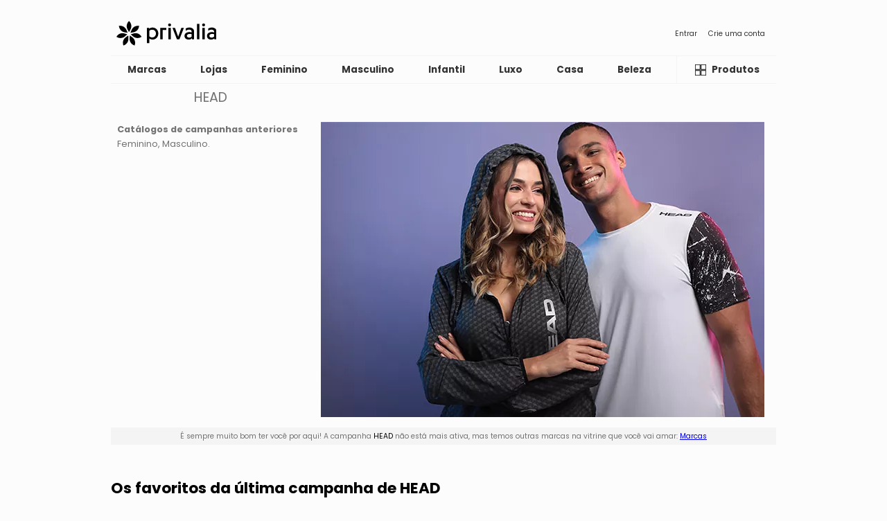

--- FILE ---
content_type: text/html; charset=UTF-8
request_url: https://br.privalia.com/showcase/view/campaign/head
body_size: 6187
content:



<!DOCTYPE html>
<html lang="pt-BR">
<head>


    <link rel="preconnect" href="https://fonts.gstatic.com" crossorigin>
    <link rel="preconnect" href="https://fonts.googleapis.com" crossorigin>
    <link rel="preconnect" href="https://www.googletagmanager.com" crossorigin>
    <link rel="preconnect" href="https://www.google-analytics.com" crossorigin>
    <link rel="preconnect" href="//asset-br.prvstatic.com" crossorigin>
    <link rel="preconnect" href="//img-br.prvstatic.com" crossorigin>

    <link href="https://fonts.googleapis.com/css2?family=Poppins:wght@400;700&display=swap" rel="stylesheet">
    <link rel="stylesheet" href="//asset-br.prvstatic.com/front/get/cssfile/mobile~main.css?v=20260127120209">
    <meta name="viewport" content="width=device-width, initial-scale=1.0">
    <meta property="fb:app_id" content="2418399718268397"/>

    
            <meta charset="UTF-8">
<meta http-equiv="X-UA-Compatible" content="IE=edge">

<meta name="geo.region" content="BR" />
<meta name="resource-type" content="document" />
<meta content="global" name="distribution" />
<meta name="robots" content="index, follow" />
<meta name="GOOGLEBOT" content="index follow" />

<meta property="og:type" content="website" />
<meta property="og:url" content="https://br.mobile.privalia.com">
<meta property="og:title" content="PRIVALIA - O outlet online de moda e lifestyle Nº1 no Brasil" />
<meta property="og:image" content="https://br.privalia.com/front/get/img/img-logo.png" />
<meta property="og:site_name" content="PRIVALIA - Vendas online de moda e lifestyle com desconto." />
<meta property="og:description" content="Encontre ofertas das melhores marcas na Privalia com até 85% de desconto e frete grátis. Outlet de Moda Feminina, Masculina, Infantil, Casa e Viagem." />

<link lang="pt-BR" rel="alternate" type="application/rss+xml" title="https://br.privalia.com/conteudo/feed/" />

<meta name="google-site-verification" content="XTEGPeL1NIzwZJBVszoOZw6sgbw2k3R9kesUdyiXmNY" />
<meta name="p:domain_verify" content="033b27f25f3bce3e290c760ee5dba0a8"/>

<meta name="DC.Title" content="PRIVALIA - Vendas online de marcas de moda e lifestyle. Ofertas para mulheres, homens e crianças." />
<meta name="DC.Description" content="O outlet online Nº 1 no Brasil com as melhores ofertas em marcas de moda e lifestyle. Descontos de até 70%. Ofertas para mulheres, homens, crianças e para a casa." />
<meta name="DC.Keywords" content="Fashion, compra moda online, loja online, outlet, moda para mulheres, moda para homens, ofertas, marcas, descontos, Tommy Hilfiger, Ecko, Brinox, Cantão, Mormaii, Guess, Santa Lolla, Fila, Hering, Hope, Le Lis Blanc, Animale, Lez a Lez, Vide Bula, Arezzo, Schutz, Carmen Steffens, Tramontina, Lança Perfume, Canal, Levis, Artex & Santista, Opera Rock, Morena Rosa, Letage, Zoomp, Reserva, Dopping, Salinas, Puma, Cavalera, Calvin Klein, Polo Ralph Lauren, Lilica Ripilica, Valfrance, Mr Kitsch, Milon, Tigor T. Tigre, John John, Bulova." />

    <meta name="description" content="Encontre ofertas das melhores marcas na Privalia com até 85% de desconto e frete grátis. Outlet de Moda Feminina, Masculina, Infantil, Casa e Viagem." />
<meta name="keywords" content="Fashion, compra moda online, loja online, outlet, moda para mulheres, moda para homens, ofertas, marcas, descontos, Tommy Hilfiger, Ecko, Brinox, Cantão, Mormaii, Guess, Santa Lolla, Fila, Hering, Hope, Le Lis Blanc, Animale, Lez a Lez, Vide Bula, Arezzo, Schutz, Carmen Steffens, Tramontina, Lança Perfume, Canal, Levis, Artex & Santista, Opera Rock, Morena Rosa, Letage, Zoomp, Reserva, Dopping, Salinas, Puma, Cavalera, Calvin Klein, Polo Ralph Lauren, Lilica Ripilica, Valfrance, Mr Kitsch, Milon, Tigor T. Tigre, John John, Bulova." />
<meta itemprop="description" content="O outlet online nº 1 no Brasil com as melhores ofertas em marcas de moda e lifestyle. Descontos de até 70%. Ofertas para mulheres, homens, crianças e para a casa." />

<link lang="pt-BR" rel="media" type="application/rss+xml" title="http://www.youtube.com/user/PrivaliaBrasil/feed?filter=2" />

<meta name="medium" content="FASHION,MODA">
<meta name="Author" content="Privalia" />

<meta lang="pt-BR" name="Fashion, moda, desconto, loja online, outlet online, moda online, comprar moda online, ofertas, marcas." />
<meta name="Category" content="Fashion, moda, desconto, roupas, loja online, outlet online, moda online, comprar moda online, comprar roupas online, ofertas, marcas." />

<link hreflang="pt-BR" href="https://itunes.apple.com/es/app/privalia-mobile/id394874573" rel="MEDIA">
<link hreflang="pt-BR" href="https://play.google.com/store/apps/details?id=com.privalia.privalia" rel="MEDIA">

<link rel="alternate" media="handheld" hreflang="pt-BR" href="https://apps.apple.com/br/app/privalia-maior-outlet-online/id1499965998" />
<link rel="alternate" media="handheld" hreflang="pt-BR" href="https://play.google.com/store/apps/details?id=com.privalia.privalia" />
<link rel="alternate" media="handheld" href="http://m.youtube.com/user/PrivaliaBrasil/feed?filter=2&amp;desktop_uri=%2Fuser%2FPrivalia%2Ffeed%3Ffilter%3D2">

<link rel="alternate" media="only screen and (max-width: 640px)" href="http://m.youtube.com/user/PrivaliaBrasil/feed?filter=2&amp;desktop_uri=%2Fuser%2FPrivalia%2Ffeed%3Ffilter%3D2">

<link rel="shortlink" href='goo.gl/uLGv5g' />

<meta property="fb:app_id" content="103952233033861" /> <meta property="fb:app_id" content="218549051518031" /> 
<meta name="twitter:card" content="summary">
<meta name="twitter:site" content="@privalia_br">
<meta name="twitter:creator" content="@privalia_br">

<meta name="twitter:app:name:iphone" content="privalia"/>
<meta name="twitter:app:id:iphone" content="394874573"/>
<meta name="twitter:app:name:ipad" content="Privalia App"/>
<meta name="twitter:app:id:ipad" content="394874573"/>
<meta name="twitter:app:url:ipad" content="https://itunes.apple.com/es/app/privalia-mobile/id394874573"/>
<meta name="twitter:app:url:googleplay" content="https://play.google.com/store/apps/details?id=com.privalia.privalia"/>

<meta name="twitter:title" content="PRIVALIA - O outlet online de moda e lifestyle Nº1 no Brasil">
<meta name="twitter:description" content="Encontre ofertas das melhores marcas na Privalia com até 85% de desconto e frete grátis. Outlet de Moda Feminina, Masculina, Infantil, Casa e Viagem.">
<meta name="twitter:domain" content="https://twitter.com/Privalia_br">

<meta name="theme-color" content="white">

<meta name="apple-itunes-app" content="app-id=1499965998, app-argument=br.privalia.com">    
    <link rel="manifest" href="/manifest.json">    <link rel="canonical" href="https://br.privalia.com/showcase/view/campaign/head" />
<title>HEAD - PRIVALIA - O outlet online de moda e lifestyle Nº1 no Brasil</title></head><body><header class="header"><section class="header__top-container">
    <div class="header__top-logo">
        <a href="/" class="header__top-link" aria-label="Página principal Privalia">
            <svg class="icon-image header__logo-image">
                <title>Página principal Privalia</title>
                <use href="/images/theme/sprite.svg?v=20260127120209#icon-logo"></use>
            </svg>
            <svg class="icon-image header__logo-image full">
                <title>Página principal Privalia</title>
                <use href="/images/theme/sprite.svg?v=20260127120209#icon-logofull"></use>
            </svg>
        </a>
    </div>
            <nav class="header__nav-container" aria-label="access links">
            <a href="https://br.mobile.privalia.com/welcome/login/" class="header__top-link">
                Entrar
            </a>
            <a href="https://br.mobile.privalia.com/welcome/register" class="header__top-link">
                Crie uma conta
            </a>
        </nav>
    </section><section class="header__menu-container">
        <nav class="header__menu-classification-nav">
                    <a data-id="7" href="/showcase/view/vertical/marcas-privalia" class=" header__menu-classification-link">
                <h2>Marcas</h2>
            </a>
                    <a data-id="14" href="/showcase/view/vertical/lojas" class=" header__menu-classification-link">
                <h2>Lojas</h2>
            </a>
                    <a data-id="1" href="/showcase/view/vertical/moda-feminina" class=" header__menu-classification-link">
                <h2>Feminino</h2>
            </a>
                    <a data-id="2" href="/showcase/view/vertical/moda-masculina" class=" header__menu-classification-link">
                <h2>Masculino</h2>
            </a>
                    <a data-id="6" href="/showcase/view/vertical/moda-infantil" class=" header__menu-classification-link">
                <h2>Infantil</h2>
            </a>
                    <a data-id="16" href="/showcase/view/vertical/luxo" class=" header__menu-classification-link">
                <h2>Luxo</h2>
            </a>
                    <a data-id="4" href="/showcase/view/vertical/casa-e-decoracao" class=" header__menu-classification-link">
                <h2>Casa</h2>
            </a>
                    <a data-id="21" href="/showcase/view/vertical/beleza" class=" header__menu-classification-link">
                <h2>Beleza</h2>
            </a>
                    <a data-id="8" href="/showcase/view/vertical/liquida" class=" header__menu-classification-link">
                <h2>Liquida</h2>
            </a>
            </nav>
    <button class="header__menu-catalog-button " aria-label="Catálogo de produtos Privalia">
        <a href="/showcase/catalog/index">
            <svg class="icon-image header__menu-catalog-image">
                <title>Catálogo de produtos Privalia</title>
                <use href="/images/theme/sprite.svg?v=20260127120209#icon-catalog"></use>
            </svg>
            <span class="button-text">Produtos</span>
        </a>
    </button>
</section></header><main class="content"><section class="campaign">
    <header class="campaign__header">
        <h1 class="campaign__title">HEAD</h1>
            </header>
    <picture class="campaign__image">
        <img width="400" height="275" loading="lazy" src="//img-br.prvstatic.com/front/get/photo/194903_-_images_-_960ximg-brand-mobile-image-campaign.jpg" alt="HEAD">
            </picture>
    <article class="expired__info">
        <p>
            É sempre muito bom ter você por aqui! A campanha <span class="expired__campaign-name">HEAD</span> não está mais ativa, mas temos outras marcas na vitrine que você vai amar: <a href="/">Marcas</a>
        </p>
    </article>
                <article class="campaign__products">
            <header class="campaign__products-title">
                <h2>Os favoritos da última campanha de HEAD</h2>
            </header>
            <div class="campaign__products-carousel">
                <ul class="campaign__products-list">
                                            <li class="campaign__products-item">
                            <div class="product-card">
                                <div class="product-card__image">
                                    <img loading="lazy" src="//img-br.prvstatic.com/front/get/photo/194903_-_images_-_products_-_006-004-01-0002_PRETO_-_ab1.jpg" alt="Camiseta Texturizada<BR>- Preta">
                                </div>
                                <div class="product-card__content">
                                    <h3 class="product-card__name">Camiseta Texturizada<BR>- Preta</h3>
                                </div>
                                                                    <script type="application/ld+json">
                                        {
              "@context": "https://schema.org",
              "@type": "Product",
              "description": "Camiseta na cor preta.Modelo texturizado.Detalhes de recortes.Código Do Produto: 006-004-01-0002Composição:Poliamida 95% - Elastano 5%O produto ofertado não acompanha as demais peças e acessórios.",
              "name": "Camiseta Texturizada- Preta",
              "image": "//img-br.prvstatic.com/front/get/photo/194903_-_images_-_products_-_006-004-01-0002_PRETO_-_ab1.jpg",
              "offers": {
                "@type": "Offer",
                "availability": "https://schema.org/InStock",
                "price": "130",
                "priceCurrency": "BRL"
              }
            }
                                    </script>
                                                            </div>
                                                    </li>
                                            <li class="campaign__products-item">
                            <div class="product-card">
                                <div class="product-card__image">
                                    <img loading="lazy" src="//img-br.prvstatic.com/front/get/photo/194903_-_images_-_products_-_006-004-01-0027_PRETO-MESCLA_-_ab1.jpg" alt="Camiseta Com Inscrições<BR>- Preta & Branca">
                                </div>
                                <div class="product-card__content">
                                    <h3 class="product-card__name">Camiseta Com Inscrições<BR>- Preta & Branca</h3>
                                </div>
                                                                    <script type="application/ld+json">
                                        {
              "@context": "https://schema.org",
              "@type": "Product",
              "description": "Camiseta nas cores preta e branca.Modelo em mescla.Detalhes de recortes.Código Do Produto: 006-004-01-0027Composição:Algodão 57% - Poliéster 43%O produto ofertado não acompanha as demais peças e acessórios.",
              "name": "Camiseta Com Inscrições- Preta & Branca",
              "image": "//img-br.prvstatic.com/front/get/photo/194903_-_images_-_products_-_006-004-01-0027_PRETO-MESCLA_-_ab1.jpg",
              "offers": {
                "@type": "Offer",
                "availability": "https://schema.org/InStock",
                "price": "100",
                "priceCurrency": "BRL"
              }
            }
                                    </script>
                                                            </div>
                                                    </li>
                                            <li class="campaign__products-item">
                            <div class="product-card">
                                <div class="product-card__image">
                                    <img loading="lazy" src="//img-br.prvstatic.com/front/get/photo/194903_-_images_-_products_-_006-004-01-0035_PRETO-MESCLA_-_ab1.jpg" alt="Camiseta Em Mescla Com Inscrições<BR>- Preta & Cinza">
                                </div>
                                <div class="product-card__content">
                                    <h3 class="product-card__name">Camiseta Em Mescla Com Inscrições<BR>- Preta & Cinza</h3>
                                </div>
                                                                    <script type="application/ld+json">
                                        {
              "@context": "https://schema.org",
              "@type": "Product",
              "description": "Camiseta nas cores preta e cinza.Modelo em mescla.Detalhes de recortes.Código Do Produto: 006-004-01-0035Composição:Algodão 57% - Poliéster 43%O produto ofertado não acompanha as demais peças e acessórios.",
              "name": "Camiseta Em Mescla Com Inscrições- Preta & Cinza",
              "image": "//img-br.prvstatic.com/front/get/photo/194903_-_images_-_products_-_006-004-01-0035_PRETO-MESCLA_-_ab1.jpg",
              "offers": {
                "@type": "Offer",
                "availability": "https://schema.org/InStock",
                "price": "100",
                "priceCurrency": "BRL"
              }
            }
                                    </script>
                                                            </div>
                                                    </li>
                                            <li class="campaign__products-item">
                            <div class="product-card">
                                <div class="product-card__image">
                                    <img loading="lazy" src="//img-br.prvstatic.com/front/get/photo/194903_-_images_-_products_-_006-004-01-0036_PRETO-MESCLA_-_ab1.jpg" alt="Camiseta Em Mescla Com Inscrições<BR>- Preta & Cinza">
                                </div>
                                <div class="product-card__content">
                                    <h3 class="product-card__name">Camiseta Em Mescla Com Inscrições<BR>- Preta & Cinza</h3>
                                </div>
                                                                    <script type="application/ld+json">
                                        {
              "@context": "https://schema.org",
              "@type": "Product",
              "description": "Camiseta nas cores preta e cinza.Modelo em mescla.Detalhes de recortes.Código Do Produto: 006-004-01-0036Composição:Algodão 57% - Poliéster 43%O produto ofertado não acompanha as demais peças e acessórios.",
              "name": "Camiseta Em Mescla Com Inscrições- Preta & Cinza",
              "image": "//img-br.prvstatic.com/front/get/photo/194903_-_images_-_products_-_006-004-01-0036_PRETO-MESCLA_-_ab1.jpg",
              "offers": {
                "@type": "Offer",
                "availability": "https://schema.org/InStock",
                "price": "100",
                "priceCurrency": "BRL"
              }
            }
                                    </script>
                                                            </div>
                                                    </li>
                                            <li class="campaign__products-item">
                            <div class="product-card">
                                <div class="product-card__image">
                                    <img loading="lazy" src="//img-br.prvstatic.com/front/get/photo/194903_-_images_-_products_-_006-004-01-0046_BRANCO_-_ab1.jpg" alt="Camiseta Com Recortes<BR>- Preta & Off White">
                                </div>
                                <div class="product-card__content">
                                    <h3 class="product-card__name">Camiseta Com Recortes<BR>- Preta & Off White</h3>
                                </div>
                                                                    <script type="application/ld+json">
                                        {
              "@context": "https://schema.org",
              "@type": "Product",
              "description": "Camiseta nas cores preta e off white.Detalhes de recortes.Código Do Produto: 006-004-01-0046Composição:Poliéster 90% - Elastano 10%O produto ofertado não acompanha as demais peças e acessórios.",
              "name": "Camiseta Com Recortes- Preta & Off White",
              "image": "//img-br.prvstatic.com/front/get/photo/194903_-_images_-_products_-_006-004-01-0046_BRANCO_-_ab1.jpg",
              "offers": {
                "@type": "Offer",
                "availability": "https://schema.org/InStock",
                "price": "130",
                "priceCurrency": "BRL"
              }
            }
                                    </script>
                                                            </div>
                                                    </li>
                                            <li class="campaign__products-item">
                            <div class="product-card">
                                <div class="product-card__image">
                                    <img loading="lazy" src="//img-br.prvstatic.com/front/get/photo/194903_-_images_-_products_-_006-009-01-0003_CRACKED_-_ab1.jpg" alt="Top Abstrato<BR>- Preto & Branco">
                                </div>
                                <div class="product-card__content">
                                    <h3 class="product-card__name">Top Abstrato<BR>- Preto & Branco</h3>
                                </div>
                                                                    <script type="application/ld+json">
                                        {
              "@context": "https://schema.org",
              "@type": "Product",
              "description": "Top nas cores preta e branca.Modelo em malha.Código Do Produto: 006-009-01-0003Composição:Poliuretano 60% - Poliéster 40%O produto ofertado não acompanha as demais peças e acessórios.",
              "name": "Top Abstrato- Preto & Branco",
              "image": "//img-br.prvstatic.com/front/get/photo/194903_-_images_-_products_-_006-009-01-0003_CRACKED_-_ab1.jpg",
              "offers": {
                "@type": "Offer",
                "availability": "https://schema.org/InStock",
                "price": "130",
                "priceCurrency": "BRL"
              }
            }
                                    </script>
                                                            </div>
                                                    </li>
                                            <li class="campaign__products-item">
                            <div class="product-card">
                                <div class="product-card__image">
                                    <img loading="lazy" src="//img-br.prvstatic.com/front/get/photo/194903_-_images_-_products_-_006-009-01-0004_CRACKED_-_ab1.jpg" alt="Top Abstrato<BR>- Preto & Branco">
                                </div>
                                <div class="product-card__content">
                                    <h3 class="product-card__name">Top Abstrato<BR>- Preto & Branco</h3>
                                </div>
                                                                    <script type="application/ld+json">
                                        {
              "@context": "https://schema.org",
              "@type": "Product",
              "description": "Top nas cores preta e branca.Modelo em malha.Código Do Produto: 006-009-01-0004Composição:Poliamida 89% - Elastano 11%O produto ofertado não acompanha as demais peças e acessórios.",
              "name": "Top Abstrato- Preto & Branco",
              "image": "//img-br.prvstatic.com/front/get/photo/194903_-_images_-_products_-_006-009-01-0004_CRACKED_-_ab1.jpg",
              "offers": {
                "@type": "Offer",
                "availability": "https://schema.org/InStock",
                "price": "130",
                "priceCurrency": "BRL"
              }
            }
                                    </script>
                                                            </div>
                                                    </li>
                                            <li class="campaign__products-item">
                            <div class="product-card">
                                <div class="product-card__image">
                                    <img loading="lazy" src="//img-br.prvstatic.com/front/get/photo/194903_-_images_-_products_-_006-004-01-0047_CINZA-ESCURO_-_ab1.jpg" alt="Camiseta Com Recortes<BR>- Cinza Escuro & Off White">
                                </div>
                                <div class="product-card__content">
                                    <h3 class="product-card__name">Camiseta Com Recortes<BR>- Cinza Escuro & Off White</h3>
                                </div>
                                                                    <script type="application/ld+json">
                                        {
              "@context": "https://schema.org",
              "@type": "Product",
              "description": "Camiseta nas cores cinza escuro e off white.Modelo em malha.Detalhes de recortes.Código Do Produto: 006-004-01-0047Composição:Poliamida 90% - Elastano 10%O produto ofertado não acompanha as demais peças e acessórios.",
              "name": "Camiseta Com Recortes- Cinza Escuro & Off White",
              "image": "//img-br.prvstatic.com/front/get/photo/194903_-_images_-_products_-_006-004-01-0047_CINZA-ESCURO_-_ab1.jpg",
              "offers": {
                "@type": "Offer",
                "availability": "https://schema.org/InStock",
                "price": "130",
                "priceCurrency": "BRL"
              }
            }
                                    </script>
                                                            </div>
                                                    </li>
                                            <li class="campaign__products-item">
                            <div class="product-card">
                                <div class="product-card__image">
                                    <img loading="lazy" src="//img-br.prvstatic.com/front/get/photo/194903_-_images_-_products_-_006-004-01-0027_CINZA-CLARO_-_ab1.jpg" alt="Camiseta Com Inscrições<BR>- Cinza Claro & Branca">
                                </div>
                                <div class="product-card__content">
                                    <h3 class="product-card__name">Camiseta Com Inscrições<BR>- Cinza Claro & Branca</h3>
                                </div>
                                                                    <script type="application/ld+json">
                                        {
              "@context": "https://schema.org",
              "@type": "Product",
              "description": "Camiseta nas cores cinza claro e branca.Modelo em mescla.Detalhes de recortes.Código Do Produto: 006-004-01-0027Composição:Algodão 57% - Poliéster 43%O produto ofertado não acompanha as demais peças e acessórios.",
              "name": "Camiseta Com Inscrições- Cinza Claro & Branca",
              "image": "//img-br.prvstatic.com/front/get/photo/194903_-_images_-_products_-_006-004-01-0027_CINZA-CLARO_-_ab1.jpg",
              "offers": {
                "@type": "Offer",
                "availability": "https://schema.org/InStock",
                "price": "100",
                "priceCurrency": "BRL"
              }
            }
                                    </script>
                                                            </div>
                                                    </li>
                                            <li class="campaign__products-item">
                            <div class="product-card">
                                <div class="product-card__image">
                                    <img loading="lazy" src="//img-br.prvstatic.com/front/get/photo/194903_-_images_-_products_-_006-004-01-0036_CINZA-MESCLA_-_ab1.jpg" alt="Camiseta Em Mescla Com Inscrições<BR>- Cinza Claro & Preta">
                                </div>
                                <div class="product-card__content">
                                    <h3 class="product-card__name">Camiseta Em Mescla Com Inscrições<BR>- Cinza Claro & Preta</h3>
                                </div>
                                                                    <script type="application/ld+json">
                                        {
              "@context": "https://schema.org",
              "@type": "Product",
              "description": "Camiseta nas cores cinza claro e preta.Modelo em mescla.Detalhes de recortes.Código Do Produto: 006-004-01-0036Composição:Algodão 57% - Poliéster 43%O produto ofertado não acompanha as demais peças e acessórios.",
              "name": "Camiseta Em Mescla Com Inscrições- Cinza Claro & Preta",
              "image": "//img-br.prvstatic.com/front/get/photo/194903_-_images_-_products_-_006-004-01-0036_CINZA-MESCLA_-_ab1.jpg",
              "offers": {
                "@type": "Offer",
                "availability": "https://schema.org/InStock",
                "price": "100",
                "priceCurrency": "BRL"
              }
            }
                                    </script>
                                                            </div>
                                                    </li>
                                            <li class="campaign__products-item">
                            <div class="product-card">
                                <div class="product-card__image">
                                    <img loading="lazy" src="//img-br.prvstatic.com/front/get/photo/194903_-_images_-_products_-_006-004-01-0032_BRANCO_-_ab1.jpg" alt="Camiseta Com Recortes<BR>- Branca & Azul Claro">
                                </div>
                                <div class="product-card__content">
                                    <h3 class="product-card__name">Camiseta Com Recortes<BR>- Branca & Azul Claro</h3>
                                </div>
                                                                    <script type="application/ld+json">
                                        {
              "@context": "https://schema.org",
              "@type": "Product",
              "description": "Camiseta nas cores branca e azul claro.Modelo em malha.Detalhes de recortes.Código Do Produto: 006-004-01-0032Composição:Poliéster 90% - Elastano 10%O produto ofertado não acompanha as demais peças e acessórios.",
              "name": "Camiseta Com Recortes- Branca & Azul Claro",
              "image": "//img-br.prvstatic.com/front/get/photo/194903_-_images_-_products_-_006-004-01-0032_BRANCO_-_ab1.jpg",
              "offers": {
                "@type": "Offer",
                "availability": "https://schema.org/InStock",
                "price": "130",
                "priceCurrency": "BRL"
              }
            }
                                    </script>
                                                            </div>
                                                    </li>
                                            <li class="campaign__products-item">
                            <div class="product-card">
                                <div class="product-card__image">
                                    <img loading="lazy" src="//img-br.prvstatic.com/front/get/photo/194903_-_images_-_products_-_006-004-01-0033_BRANCO_-_ab1.jpg" alt="Camiseta Com Recortes<BR>- Branca & Azul Turquesa">
                                </div>
                                <div class="product-card__content">
                                    <h3 class="product-card__name">Camiseta Com Recortes<BR>- Branca & Azul Turquesa</h3>
                                </div>
                                                                    <script type="application/ld+json">
                                        {
              "@context": "https://schema.org",
              "@type": "Product",
              "description": "Camiseta nas cores branca e azul turquesa.Modelo em malha.Detalhes de recortes.Código Do Produto: 006-004-01-0033Composição:Poliéster 90% - Elastano 10%O produto ofertado não acompanha as demais peças e acessórios.",
              "name": "Camiseta Com Recortes- Branca & Azul Turquesa",
              "image": "//img-br.prvstatic.com/front/get/photo/194903_-_images_-_products_-_006-004-01-0033_BRANCO_-_ab1.jpg",
              "offers": {
                "@type": "Offer",
                "availability": "https://schema.org/InStock",
                "price": "130",
                "priceCurrency": "BRL"
              }
            }
                                    </script>
                                                            </div>
                                                    </li>
                                            <li class="campaign__products-item">
                            <div class="product-card">
                                <div class="product-card__image">
                                    <img loading="lazy" src="//img-br.prvstatic.com/front/get/photo/194903_-_images_-_products_-_006-004-01-0037_BRANCO_-_ab1.jpg" alt="Camiseta Com Recortes<BR>- Branca & Azul Turquesa">
                                </div>
                                <div class="product-card__content">
                                    <h3 class="product-card__name">Camiseta Com Recortes<BR>- Branca & Azul Turquesa</h3>
                                </div>
                                                                    <script type="application/ld+json">
                                        {
              "@context": "https://schema.org",
              "@type": "Product",
              "description": "Camiseta nas cores branca e azul turquesa.Modelo em malha.Detalhes de recortes.Código Do Produto: 006-004-01-0037Composição:Poliéster 90% - Elastano 10%O produto ofertado não acompanha as demais peças e acessórios.",
              "name": "Camiseta Com Recortes- Branca & Azul Turquesa",
              "image": "//img-br.prvstatic.com/front/get/photo/194903_-_images_-_products_-_006-004-01-0037_BRANCO_-_ab1.jpg",
              "offers": {
                "@type": "Offer",
                "availability": "https://schema.org/InStock",
                "price": "130",
                "priceCurrency": "BRL"
              }
            }
                                    </script>
                                                            </div>
                                                    </li>
                                            <li class="campaign__products-item">
                            <div class="product-card">
                                <div class="product-card__image">
                                    <img loading="lazy" src="//img-br.prvstatic.com/front/get/photo/194903_-_images_-_products_-_006-004-01-0038_BRANCO_-_ab1.jpg" alt="Camiseta Com Recortes<BR>- Branca & Azul Turquesa">
                                </div>
                                <div class="product-card__content">
                                    <h3 class="product-card__name">Camiseta Com Recortes<BR>- Branca & Azul Turquesa</h3>
                                </div>
                                                                    <script type="application/ld+json">
                                        {
              "@context": "https://schema.org",
              "@type": "Product",
              "description": "Camiseta nas cores branca e azul turquesa.Detalhes de recortes.Código Do Produto: 006-004-01-0038Composição:Poliéster 90% - Elastano 10%O produto ofertado não acompanha as demais peças e acessórios.",
              "name": "Camiseta Com Recortes- Branca & Azul Turquesa",
              "image": "//img-br.prvstatic.com/front/get/photo/194903_-_images_-_products_-_006-004-01-0038_BRANCO_-_ab1.jpg",
              "offers": {
                "@type": "Offer",
                "availability": "https://schema.org/InStock",
                "price": "130",
                "priceCurrency": "BRL"
              }
            }
                                    </script>
                                                            </div>
                                                    </li>
                                            <li class="campaign__products-item">
                            <div class="product-card">
                                <div class="product-card__image">
                                    <img loading="lazy" src="//img-br.prvstatic.com/front/get/photo/194903_-_images_-_products_-_006-004-01-0040_BRANCO_-_ab1.jpg" alt="Camiseta Com Recortes<BR>- Branca & Azul Claro">
                                </div>
                                <div class="product-card__content">
                                    <h3 class="product-card__name">Camiseta Com Recortes<BR>- Branca & Azul Claro</h3>
                                </div>
                                                                    <script type="application/ld+json">
                                        {
              "@context": "https://schema.org",
              "@type": "Product",
              "description": "Camiseta nas cores branca e azul claro.Detalhes de recortes.Código Do Produto: 006-004-01-0040Composição:Poliéster 90% - Elastano 10%O produto ofertado não acompanha as demais peças e acessórios.",
              "name": "Camiseta Com Recortes- Branca & Azul Claro",
              "image": "//img-br.prvstatic.com/front/get/photo/194903_-_images_-_products_-_006-004-01-0040_BRANCO_-_ab1.jpg",
              "offers": {
                "@type": "Offer",
                "availability": "https://schema.org/InStock",
                "price": "130",
                "priceCurrency": "BRL"
              }
            }
                                    </script>
                                                            </div>
                                                    </li>
                                            <li class="campaign__products-item">
                            <div class="product-card">
                                <div class="product-card__image">
                                    <img loading="lazy" src="//img-br.prvstatic.com/front/get/photo/194903_-_images_-_products_-_006-004-01-0041_BRANCO_-_ab1.jpg" alt="Camiseta Com Recortes<BR>- Branca & Azul Claro">
                                </div>
                                <div class="product-card__content">
                                    <h3 class="product-card__name">Camiseta Com Recortes<BR>- Branca & Azul Claro</h3>
                                </div>
                                                                    <script type="application/ld+json">
                                        {
              "@context": "https://schema.org",
              "@type": "Product",
              "description": "Camiseta nas cores branca e azul claro.Detalhes de recortes.Código Do Produto: 006-004-01-0041Composição:Poliéster 90% - Elastano 10%O produto ofertado não acompanha as demais peças e acessórios.",
              "name": "Camiseta Com Recortes- Branca & Azul Claro",
              "image": "//img-br.prvstatic.com/front/get/photo/194903_-_images_-_products_-_006-004-01-0041_BRANCO_-_ab1.jpg",
              "offers": {
                "@type": "Offer",
                "availability": "https://schema.org/InStock",
                "price": "130",
                "priceCurrency": "BRL"
              }
            }
                                    </script>
                                                            </div>
                                                    </li>
                                            <li class="campaign__products-item">
                            <div class="product-card">
                                <div class="product-card__image">
                                    <img loading="lazy" src="//img-br.prvstatic.com/front/get/photo/194903_-_images_-_products_-_006-004-01-0042_BRANCO_-_ab1.jpg" alt="Camiseta Com Recortes<BR>- Branca & Azul Claro">
                                </div>
                                <div class="product-card__content">
                                    <h3 class="product-card__name">Camiseta Com Recortes<BR>- Branca & Azul Claro</h3>
                                </div>
                                                                    <script type="application/ld+json">
                                        {
              "@context": "https://schema.org",
              "@type": "Product",
              "description": "Camiseta nas cores branca e azul claro.Modelo em malha.Detalhes de recortes.Código Do Produto: 006-004-01-0042Composição:Poliéster 90% - Elastano 10%O produto ofertado não acompanha as demais peças e acessórios.",
              "name": "Camiseta Com Recortes- Branca & Azul Claro",
              "image": "//img-br.prvstatic.com/front/get/photo/194903_-_images_-_products_-_006-004-01-0042_BRANCO_-_ab1.jpg",
              "offers": {
                "@type": "Offer",
                "availability": "https://schema.org/InStock",
                "price": "130",
                "priceCurrency": "BRL"
              }
            }
                                    </script>
                                                            </div>
                                                    </li>
                                            <li class="campaign__products-item">
                            <div class="product-card">
                                <div class="product-card__image">
                                    <img loading="lazy" src="//img-br.prvstatic.com/front/get/photo/194903_-_images_-_products_-_006-004-01-0043_BRANCO_-_ab1.jpg" alt="Camiseta Com Recortes<BR>- Branca & Preta">
                                </div>
                                <div class="product-card__content">
                                    <h3 class="product-card__name">Camiseta Com Recortes<BR>- Branca & Preta</h3>
                                </div>
                                                                    <script type="application/ld+json">
                                        {
              "@context": "https://schema.org",
              "@type": "Product",
              "description": "Camiseta nas cores branca e preta.Detalhes de recortes.Código Do Produto: 006-004-01-0043Composição:Poliéster 90% - Elastano 10%O produto ofertado não acompanha as demais peças e acessórios.",
              "name": "Camiseta Com Recortes- Branca & Preta",
              "image": "//img-br.prvstatic.com/front/get/photo/194903_-_images_-_products_-_006-004-01-0043_BRANCO_-_ab1.jpg",
              "offers": {
                "@type": "Offer",
                "availability": "https://schema.org/InStock",
                "price": "130",
                "priceCurrency": "BRL"
              }
            }
                                    </script>
                                                            </div>
                                                    </li>
                                            <li class="campaign__products-item">
                            <div class="product-card">
                                <div class="product-card__image">
                                    <img loading="lazy" src="//img-br.prvstatic.com/front/get/photo/194903_-_images_-_products_-_006-004-01-0044_BRANCO_-_ab1.jpg" alt="Camiseta Com Recortes<BR>- Branca & Preta">
                                </div>
                                <div class="product-card__content">
                                    <h3 class="product-card__name">Camiseta Com Recortes<BR>- Branca & Preta</h3>
                                </div>
                                                                    <script type="application/ld+json">
                                        {
              "@context": "https://schema.org",
              "@type": "Product",
              "description": "Camiseta nas cores branca e preta.Detalhes de recortes.Código Do Produto: 006-004-01-0044Composição:Poliéster 90% - Elastano 10%O produto ofertado não acompanha as demais peças e acessórios.",
              "name": "Camiseta Com Recortes- Branca & Preta",
              "image": "//img-br.prvstatic.com/front/get/photo/194903_-_images_-_products_-_006-004-01-0044_BRANCO_-_ab1.jpg",
              "offers": {
                "@type": "Offer",
                "availability": "https://schema.org/InStock",
                "price": "130",
                "priceCurrency": "BRL"
              }
            }
                                    </script>
                                                            </div>
                                                    </li>
                                            <li class="campaign__products-item">
                            <div class="product-card">
                                <div class="product-card__image">
                                    <img loading="lazy" src="//img-br.prvstatic.com/front/get/photo/194903_-_images_-_products_-_006-004-01-0045_BRANCO_-_ab1.jpg" alt="Camiseta Com Recortes<BR>- Branca & Preta">
                                </div>
                                <div class="product-card__content">
                                    <h3 class="product-card__name">Camiseta Com Recortes<BR>- Branca & Preta</h3>
                                </div>
                                                                    <script type="application/ld+json">
                                        {
              "@context": "https://schema.org",
              "@type": "Product",
              "description": "Camiseta nas cores branca e preta.Detalhes de recortes.Código Do Produto: 006-004-01-0045Composição:Poliéster 90% - Elastano 10%O produto ofertado não acompanha as demais peças e acessórios.",
              "name": "Camiseta Com Recortes- Branca & Preta",
              "image": "//img-br.prvstatic.com/front/get/photo/194903_-_images_-_products_-_006-004-01-0045_BRANCO_-_ab1.jpg",
              "offers": {
                "@type": "Offer",
                "availability": "https://schema.org/InStock",
                "price": "130",
                "priceCurrency": "BRL"
              }
            }
                                    </script>
                                                            </div>
                                                    </li>
                                    </ul>
            </div>
        </article>
            <article class="expired__categories">
        <header  class="expired__categories-header">
            Catálogos de campanhas anteriores
        </header>
        <ul  class="expired__categories-list">
                            <li class="expired__categories-name">Feminino</li>
                            <li class="expired__categories-name">Masculino</li>
                    </ul>
    </article>
                <article class="brands__active">
            <header class="brands__active-header">
                Campanhas com classificações parecidas com a que você gostou
            </header>
            <ul class="brands__active-list">
                                    <li class="brands__active-logo">
                        <a href="/showcase/view/campaign/liquida-calcados" class="brands__active-link">
                                                        <img loading="lazy" src="//img-br.prvstatic.com/front/get/photo/278293_-_images_-_960ximg-top-menu-brand.png" alt="Liquida Calçados" />
                        </a>
                    </li>
                                    <li class="brands__active-logo">
                        <a href="/showcase/view/campaign/milon" class="brands__active-link">
                                                        <img loading="lazy" src="//img-br.prvstatic.com/front/get/photo/278026_-_images_-_960ximg-top-menu-brand.png" alt="Milon" />
                        </a>
                    </li>
                                    <li class="brands__active-logo">
                        <a href="/showcase/view/campaign/lez-a-lez" class="brands__active-link">
                                                        <img loading="lazy" src="//img-br.prvstatic.com/front/get/photo/267074_-_images_-_960ximg-top-menu-brand.png" alt="Lez a Lez" />
                        </a>
                    </li>
                                    <li class="brands__active-logo">
                        <a href="/showcase/view/campaign/luz-da-lua" class="brands__active-link">
                                                        <img loading="lazy" src="//img-br.prvstatic.com/front/get/photo/273973_-_images_-_960ximg-top-menu-brand.png" alt="Luz da Lua" />
                        </a>
                    </li>
                                    <li class="brands__active-logo">
                        <a href="/showcase/view/campaign/jorge-bischoff" class="brands__active-link">
                                                        <img loading="lazy" src="//img-br.prvstatic.com/front/get/photo/273991_-_images_-_960ximg-top-menu-brand.png" alt="Jorge Bischoff" />
                        </a>
                    </li>
                            </ul>
        </article>
    </section></main><footer class="footer"><header class="footer__nav">
    <nav class="footer__nav-links" aria-label="native apps links">
        <ul class="footer__nav-links-apps">
            <li class="footer__nav-links-item">
                <a href="https://app.adjust.com/zoso3s9" class="footer__nav-link">
                    <svg class="icon-image footer__nav-link-image">
                        <use href="/images/theme/sprite.svg?v=20260127120209#icon-ios"></use>
                    </svg>
                    iOS
                </a>
            </li>
            <li class="footer__nav-links-item">
                <a href="https://app.adjust.com/zoso3s9" class="footer__nav-link">
                    <svg class="icon-image footer__nav-link-image">
                        <use href="/images/theme/sprite.svg?v=20260127120209#icon-android"></use>
                    </svg>
                    Android
                </a>
            </li>
        </ul>
        <ul class="footer__nav-links-social">
            <li class="footer__nav-links-item">
                <a href="https://www.facebook.com/privaliabrasil" class="footer__nav-link" aria-label="Privalia Brasil no Facebook">
                    <svg class="icon-image footer__nav-link-image">
                        <title>Privalia Brasil no Facebook</title>
                        <use href="/images/theme/sprite.svg?v=20260127120209#icon-facebook"></use>
                    </svg>
                </a>
            </li>
            <li class="footer__nav-links-item">
                <a href="https://twitter.com/privalia_br" class="footer__nav-link" aria-label="Privalia Brasil no Twitter (X)">
                    <svg class="icon-image footer__nav-link-image">
                        <title>Privalia Brasil no Twitter (X)</title>
                        <use href="/images/theme/sprite.svg?v=20260127120209#icon-twitter"></use>
                    </svg>
                </a>
            </li>
            <li class="footer__nav-links-item">
                <a href="https://www.instagram.com/privalia_br" class="footer__nav-link" aria-label="Privalia Brasil no Instagram">
                    <svg class="icon-image footer__nav-link-image">
                        <title>Privalia Brasil no Instagram</title>
                        <use href="/images/theme/sprite.svg?v=20260127120209#icon-instagram"></use>
                    </svg>
                </a>
            </li>
            <li class="footer__nav-links-item">
                <a href="https://br.privalia.com/conteudo/" class="footer__nav-link" aria-label="Blog e Conteúdos Privalia">
                    <svg class="icon-image footer__nav-link-image">
                        <title>Blog e Conteúdos Privalia</title>
                        <use href="/images/theme/sprite.svg?v=20260127120209#icon-blog"></use>
                    </svg>
                </a>
            </li>
            <li class="footer__nav-links-item">
                <a href="https://www.youtube.com/user/PrivaliaBrasil?sub_confirmation=1" class="footer__nav-link" aria-label="Privalia Brasil no YouTube">
                    <svg class="icon-image footer__nav-link-image">
                        <title>Privalia Brasil no YouTube</title>
                        <use href="/images/theme/sprite.svg?v=20260127120209#icon-youtube"></use>
                    </svg>
                </a>
            </li>
            <li class="footer__nav-links-item">
                <a href="https://www.linkedin.com/company/privalia" class="footer__nav-link" aria-label="Privalia Brasil no LinkedIn">
                    <svg class="icon-image footer__nav-link-image">
                        <title>Privalia Brasil no LinkedIn</title>
                        <use href="/images/theme/sprite.svg?v=20260127120209#icon-linkedin"></use>
                    </svg>
                </a>
            </li>
        </ul>
    </nav>
    <nav class="footer__nav-menu" aria-label="about Privalia links">
        <section class="footer__nav-menu-section">
            <input type="checkbox" name="radiofooter1" id="radiofooter1" class="footer__nav-menu-input">
            <label for="radiofooter1">
                <h2>Sobre a Privalia</h2>
                <svg class="icon-image header__logo-image">
                    <use href="/images/theme/sprite.svg?v=20260127120209#icon-arrow_right"></use>
                </svg>
            </label>
            <ul class="footer__nav-links-menu">
                <li class="footer__nav-menu-item">
                    <a href="https://br.mobile.privalia.com/welcome/about" class="footer__nav-link">
                        <h3>O que é a Privalia?</h3>
                    </a>
                </li>
                <li class="footer__nav-menu-item">
                    <a href="https://br.mobile.privalia.com/welcome/privacy" target="_blank" class="footer__nav-link">
                        <h3>Privacidade e Cookies</h3>
                    </a>
                </li>
                <li class="footer__nav-menu-item">
                    <a href="https://br.mobile.privalia.com/welcome/terms" target="_blank" class="footer__nav-link">
                        <h3>Condições de uso</h3>
                    </a>
                </li>
            </ul>
        </section>
    </nav>
    </header>
<footer class="footer__info ">
            <h3>
            Encontre ofertas das melhores marcas na Privalia com até 85% de desconto e frete grátis. Outlet de Moda Feminina, Masculina, Infantil, Casa e Viagem.
        </h3>
        <p>
        Copyright © Privalia Brasil S.A. 2008-2026
    </p>
    <p>
        Av Prof Alceu Maynard de Araújo, 698<br>CEP 04726-160 - São Paulo/SP – CNPJ 10.464.223/0001-63
    </p>
    <script type="application/ld+json">
        {"@context":"https://schema.org","@type":"Organization","address":{"@type":"PostalAddress","addressLocality":"SP","postalCode":"04726-160","streetAddress":"Av Prof Alceu Maynard de Araújo, 698"},"name":"Privalia Brasil","telephone":"(11) 2159-0183","url":"https://br.privalia.com","contactPoint":[{"@type":"ContactPoint","telephone":"(11) 2159-0183","contactType":"customer service"}],"interactionStatistic":[{"@type":"InteractionCounter","interactionService":{"@type":"WebSite","name":"Facebook","url":"https://www.facebook.com/privaliabrasil"},"interactionType":"https://schema.org/LikeAction","userInteractionCount":"7965040"},{"@type":"InteractionCounter","interactionService":{"@type":"WebSite","name":"Twitter","url":"https://twitter.com/privalia_br"},"interactionType":"https://schema.org/FollowAction","userInteractionCount":"33407000"}],"aggregateRating":{"@type":"AggregateRating","ratingValue":"4.6","reviewCount":"4776"},"serviceArea":{"@type":"AdministrativeArea","name":"Brazil"}}
    </script>
</footer></footer><!-- Google Tag Manager -->
<script>
    
    window.dataLayer = window.dataLayer || [];
    window.dataLayer.push({
        'ga_page': '/public/expired'
    });
    
</script>
<script async>
    
    (function(w,d,s,l,i){w[l]=w[l]||[];w[l].push({'gtm.start':
            new Date().getTime(),event:'gtm.js'});var f=d.getElementsByTagName(s)[0],
        j=d.createElement(s),dl=l!=='dataLayer'?'&l='+l:'';j.async=true;j.src=
        'https://www.googletagmanager.com/gtm.js?id='+i+dl;f.parentNode.insertBefore(j,f);
    })(window,document,'script','dataLayer','GTM-TP7QJJK');
    
</script>
<!-- End Google Tag Manager --><script>(function(){function c(){var b=a.contentDocument||a.contentWindow.document;if(b){var d=b.createElement('script');d.innerHTML="window.__CF$cv$params={r:'9c5189ae6a1a452a',t:'MTc2OTYxNDI5Ny4wMDAwMDA='};var a=document.createElement('script');a.nonce='';a.src='/cdn-cgi/challenge-platform/scripts/jsd/main.js';document.getElementsByTagName('head')[0].appendChild(a);";b.getElementsByTagName('head')[0].appendChild(d)}}if(document.body){var a=document.createElement('iframe');a.height=1;a.width=1;a.style.position='absolute';a.style.top=0;a.style.left=0;a.style.border='none';a.style.visibility='hidden';document.body.appendChild(a);if('loading'!==document.readyState)c();else if(window.addEventListener)document.addEventListener('DOMContentLoaded',c);else{var e=document.onreadystatechange||function(){};document.onreadystatechange=function(b){e(b);'loading'!==document.readyState&&(document.onreadystatechange=e,c())}}}})();</script><script defer src="https://static.cloudflareinsights.com/beacon.min.js/vcd15cbe7772f49c399c6a5babf22c1241717689176015" integrity="sha512-ZpsOmlRQV6y907TI0dKBHq9Md29nnaEIPlkf84rnaERnq6zvWvPUqr2ft8M1aS28oN72PdrCzSjY4U6VaAw1EQ==" data-cf-beacon='{"rayId":"9c5189ae6a1a452a","version":"2025.9.1","serverTiming":{"name":{"cfExtPri":true,"cfEdge":true,"cfOrigin":true,"cfL4":true,"cfSpeedBrain":true,"cfCacheStatus":true}},"token":"a8bae575a07a40d5a0854ad8d0057994","b":1}' crossorigin="anonymous"></script>
</body>
</html>



--- FILE ---
content_type: application/javascript; charset=UTF-8
request_url: https://br.privalia.com/cdn-cgi/challenge-platform/scripts/jsd/main.js
body_size: 9584
content:
window._cf_chl_opt={AKGCx8:'b'};~function(S9,dp,dM,dl,dT,dE,dV,dr,dm,S4){S9=P,function(X,i,SL,S8,d,S){for(SL={X:457,i:447,d:408,S:533,W:541,f:470,D:286,v:449,B:514,k:469,Y:505},S8=P,d=X();!![];)try{if(S=-parseInt(S8(SL.X))/1*(parseInt(S8(SL.i))/2)+-parseInt(S8(SL.d))/3+parseInt(S8(SL.S))/4*(-parseInt(S8(SL.W))/5)+parseInt(S8(SL.f))/6*(parseInt(S8(SL.D))/7)+parseInt(S8(SL.v))/8*(-parseInt(S8(SL.B))/9)+parseInt(S8(SL.k))/10+parseInt(S8(SL.Y))/11,i===S)break;else d.push(d.shift())}catch(W){d.push(d.shift())}}(g,607398),dp=this||self,dM=dp[S9(525)],dl=function(wm,wb,wr,wE,wp,wx,wa,Sg,i,d,S,W){return wm={X:365,i:411,d:313,S:452,W:320,f:421,D:351,v:379},wb={X:397,i:350,d:545,S:421,W:468,f:509,D:492,v:529,B:414,k:310,Y:471,n:384,J:334,z:404,s:405,G:524,o:397,A:360,C:415,U:332,O:321,K:397,F:502,a:440,x:397,j:552,Z:397,h:385,I:427,M:388,l:358,T:420,E:296,R:296,H:397},wr={X:499,i:312,d:460,S:540},wE={X:392,i:485,d:491,S:540,W:296,f:509,D:492,v:529,B:284,k:509,Y:492,n:501,J:313,z:298,s:436,G:492,o:519,A:428,C:414,U:519,O:321,K:395,F:310,a:312,x:404,j:438,Z:504,h:512,I:377,M:519,l:504,T:531,E:376,R:397,H:395,L:491,V:372,b:278,m:281,N:455,Q:452,c:450,e:476,y:414,g0:479,g1:519,g2:369,g3:513,g4:479,g5:519,g6:380,g7:414,g8:519,g9:435,gg:403,gP:526,gX:478,gi:380,gd:414,gS:377,gw:459,gW:491,gf:352,gD:547,gv:390,gB:555,gk:276,gt:380,gY:388,gn:496,gq:294,gJ:414,gz:416,gs:293},wp={X:322},wx={X:358,i:443,d:466},wa={X:545,i:398,d:365,S:494,W:296},Sg=S9,i={'uLEbb':function(f,D){return D!==f},'DZfkg':Sg(wm.X),'azMAx':Sg(wm.i),'aIKLh':function(f,D){return D===f},'GcbFD':function(f,D){return f-D},'FfYWF':function(f,D){return f(D)},'ZWUQo':function(f,D){return f<<D},'LImtT':function(f,D){return D==f},'PuvIC':function(f,D){return f+D},'ZgAqy':Sg(wm.d),'sIkNo':function(f,D){return f<D},'ljOkm':function(f,D){return f>D},'WRtsQ':function(f,D){return f<<D},'KZWff':function(f,D){return D&f},'Fkzaw':function(f,D){return f==D},'YWOXK':function(f,D){return f(D)},'iYRoT':function(f,D){return f<D},'UXAKD':function(f,D){return f|D},'YodYO':function(f,D){return f(D)},'nAguC':function(f,D){return f&D},'NQaiP':function(f,D){return f-D},'WMZBD':function(f,D){return f==D},'DPvIO':function(f,D){return D!==f},'pZgcy':Sg(wm.S),'TqKjU':function(f,D){return f-D},'OlCqG':function(f,D){return D|f},'Pddze':function(f,D){return f<<D},'alSWj':function(f,D){return f<<D},'NUMLO':function(f,D){return f<<D},'AAHeO':function(f,D){return f-D},'NphzK':function(f,D){return f(D)},'pgLXK':function(f,D){return f<D},'UDvIw':function(f,D){return f&D},'cYIRY':function(f,D){return f-D},'ZWVEN':function(f,D){return f===D},'sZARx':Sg(wm.W),'BZGpA':function(f,D){return f<D},'fDprG':function(f,D){return f==D},'AlnHK':function(f,D){return f!=D},'CwyEI':Sg(wm.f),'OoGaZ':function(f,D){return D==f},'NVYjI':function(f,D){return f(D)},'wAkuy':function(f,D){return f<D},'nYtVH':function(f,D){return f<D},'shEUG':function(f,D){return f(D)},'xrlwe':function(f,D){return D!=f},'Utqdi':function(f,D){return f&D},'iqTKG':function(f,D){return f(D)},'EFdaa':function(f,D){return f(D)},'JNJCi':function(f,D){return f<D},'LjDvU':function(f,D){return f==D},'VlWde':function(f,D){return D!=f},'MMGHx':function(f,D){return D==f},'UeBTh':function(f,D){return f+D}},d=String[Sg(wm.D)],S={'h':function(f,SP,B){return(SP=Sg,i[SP(wx.X)](SP(wx.i),SP(wx.d)))?(B={},B.r={},B.e=i,B):null==f?'':S.g(f,6,function(B,SX){return SX=SP,i[SX(wa.X)](i[SX(wa.i)],SX(wa.d))?null:i[SX(wa.S)][SX(wa.W)](B)})},'g':function(D,B,Y,wh,wZ,Sw,J,z,s,G,o,A,C,U,O,K,F,x,H,L,j,Z,I,M,T,V){if(wh={X:526},wZ={X:512},Sw=Sg,J={'DzARv':function(E,R){return E==R},'kPQfm':function(E,R,Si){return Si=P,i[Si(wZ.X)](E,R)},'dArVs':function(E,R,Sd){return Sd=P,i[Sd(wh.X)](E,R)},'dPYXL':function(E,R){return E|R},'Msjxl':function(E,R,SS){return SS=P,i[SS(wp.X)](E,R)},'oyYcl':function(E,R){return E<R},'xrkdU':function(E,R){return E+R}},Sw(wE.X)!==Sw(wE.i)){if(i[Sw(wE.d)](null,D))return'';for(s={},G={},o='',A=2,C=3,U=2,O=[],K=0,F=0,x=0;x<D[Sw(wE.S)];x+=1)if(j=D[Sw(wE.W)](x),Object[Sw(wE.f)][Sw(wE.D)][Sw(wE.v)](s,j)||(s[j]=C++,G[j]=!0),Z=i[Sw(wE.B)](o,j),Object[Sw(wE.k)][Sw(wE.Y)][Sw(wE.v)](s,Z))o=Z;else if(i[Sw(wE.n)]===Sw(wE.J)){for(I=Sw(wE.z)[Sw(wE.s)]('|'),M=0;!![];){switch(I[M++]){case'0':if(Object[Sw(wE.f)][Sw(wE.G)][Sw(wE.v)](G,o)){if(256>o[Sw(wE.o)](0)){for(z=0;i[Sw(wE.A)](z,U);K<<=1,B-1==F?(F=0,O[Sw(wE.C)](Y(K)),K=0):F++,z++);for(T=o[Sw(wE.U)](0),z=0;i[Sw(wE.O)](8,z);K=i[Sw(wE.K)](K,1)|i[Sw(wE.F)](T,1),i[Sw(wE.a)](F,B-1)?(F=0,O[Sw(wE.C)](i[Sw(wE.x)](Y,K)),K=0):F++,T>>=1,z++);}else{for(T=1,z=0;i[Sw(wE.j)](z,U);K=i[Sw(wE.Z)](K<<1.49,T),F==i[Sw(wE.h)](B,1)?(F=0,O[Sw(wE.C)](i[Sw(wE.I)](Y,K)),K=0):F++,T=0,z++);for(T=o[Sw(wE.M)](0),z=0;16>z;K=i[Sw(wE.l)](K<<1.6,i[Sw(wE.T)](T,1)),F==i[Sw(wE.E)](B,1)?(F=0,O[Sw(wE.C)](Y(K)),K=0):F++,T>>=1,z++);}A--,0==A&&(A=Math[Sw(wE.R)](2,U),U++),delete G[o]}else for(T=s[o],z=0;z<U;K=i[Sw(wE.H)](K,1)|T&1.6,i[Sw(wE.L)](F,B-1)?(F=0,O[Sw(wE.C)](i[Sw(wE.I)](Y,K)),K=0):F++,T>>=1,z++);continue;case'1':A--;continue;case'2':o=String(j);continue;case'3':i[Sw(wE.V)](0,A)&&(A=Math[Sw(wE.R)](2,U),U++);continue;case'4':s[Z]=C++;continue}break}}else i(Sw(wE.b));if(i[Sw(wE.m)]('',o)){if(Object[Sw(wE.k)][Sw(wE.D)][Sw(wE.v)](G,o)){if(i[Sw(wE.N)]!==Sw(wE.Q)){for(o=0;I<M;T<<=1,J[Sw(wE.c)](E,J[Sw(wE.e)](R,1))?(H=0,L[Sw(wE.y)](J[Sw(wE.g0)](V,F)),j=0):N++,Y++);for(H=Q[Sw(wE.g1)](0),z=0;8>U;g0=J[Sw(wE.g2)](J[Sw(wE.g3)](g1,1),H&1.99),g2==g3-1?(g4=0,g5[Sw(wE.y)](J[Sw(wE.g4)](g6,g7)),g8=0):g9++,H>>=1,y++);}else{if(256>o[Sw(wE.g5)](0)){for(z=0;z<U;K<<=1,i[Sw(wE.V)](F,i[Sw(wE.g6)](B,1))?(F=0,O[Sw(wE.g7)](i[Sw(wE.x)](Y,K)),K=0):F++,z++);for(T=o[Sw(wE.g8)](0),z=0;8>z;K=i[Sw(wE.g9)](i[Sw(wE.gg)](K,1),i[Sw(wE.T)](T,1)),F==B-1?(F=0,O[Sw(wE.g7)](i[Sw(wE.gP)](Y,K)),K=0):F++,T>>=1,z++);}else{for(T=1,z=0;z<U;K=i[Sw(wE.gX)](K,1)|T,F==i[Sw(wE.gi)](B,1)?(F=0,O[Sw(wE.gd)](Y(K)),K=0):F++,T=0,z++);for(T=o[Sw(wE.g8)](0),z=0;16>z;K=T&1|K<<1.45,F==B-1?(F=0,O[Sw(wE.gd)](i[Sw(wE.gS)](Y,K)),K=0):F++,T>>=1,z++);}A--,0==A&&(A=Math[Sw(wE.R)](2,U),U++),delete G[o]}}else for(T=s[o],z=0;z<U;K=i[Sw(wE.gw)](K,1)|1.65&T,i[Sw(wE.gW)](F,i[Sw(wE.gf)](B,1))?(F=0,O[Sw(wE.g7)](i[Sw(wE.gD)](Y,K)),K=0):F++,T>>=1,z++);A--,A==0&&U++}for(T=2,z=0;i[Sw(wE.gv)](z,U);K=i[Sw(wE.gX)](K,1)|i[Sw(wE.gB)](T,1),F==i[Sw(wE.gk)](B,1)?(F=0,O[Sw(wE.C)](Y(K)),K=0):F++,T>>=1,z++);for(;;)if(K<<=1,F==i[Sw(wE.gt)](B,1)){O[Sw(wE.y)](Y(K));break}else F++;return O[Sw(wE.gY)]('')}else if(L=F[K],'f'===L&&(L='N'),x[L]){for(V=0;J[Sw(wE.gn)](V,j[Z[o]][Sw(wE.S)]);-1===I[L][Sw(wE.gq)](M[Y[T]][V])&&(E(R[H[L]][V])||V[L][Sw(wE.gJ)](J[Sw(wE.gz)]('o.',F[j[N]][V]))),V++);}else Q[L]=z[V[y]][Sw(wE.gs)](function(g3){return'o.'+g3})},'j':function(f,wV,wR,Sf,D){return wV={X:521,i:373,d:477,S:493,W:325,f:474,D:402,v:487,B:534,k:519},wR={X:507},Sf=Sg,D={'HZXlk':function(B,k,SW){return SW=P,i[SW(wR.X)](B,k)},'XoZhB':function(B,k){return B(k)},'BDxea':function(B,k){return B+k},'HNMZl':Sf(wr.X)},i[Sf(wr.i)](null,f)?'':i[Sf(wr.d)]('',f)?null:S.i(f[Sf(wr.S)],32768,function(B,SD){if(SD=Sf,i[SD(wV.X)](i[SD(wV.i)],SD(wV.d)))f[SD(wV.S)]>=200&&D[SD(wV.W)](D[SD(wV.S)],300)?D[SD(wV.f)](Y,SD(wV.D)):n(D[SD(wV.v)](D[SD(wV.B)],J[SD(wV.S)]));else return f[SD(wV.k)](B)})},'i':function(D,B,Y,Sv,J,z,s,G,o,A,C,U,O,K,F,x,Z,j){for(Sv=Sg,J=[],z=4,s=4,G=3,o=[],U=Y(0),O=B,K=1,A=0;3>A;J[A]=A,A+=1);for(F=0,x=Math[Sv(wb.X)](2,2),C=1;i[Sv(wb.i)](C,x);i[Sv(wb.d)](Sv(wb.S),i[Sv(wb.W)])?(B[Sv(wb.f)][Sv(wb.D)][Sv(wb.v)](F,Y)||(o[J]=[]),z[s][Sv(wb.B)](G)):(j=i[Sv(wb.k)](U,O),O>>=1,i[Sv(wb.Y)](0,O)&&(O=B,U=i[Sv(wb.n)](Y,K++)),F|=(i[Sv(wb.J)](0,j)?1:0)*C,C<<=1));switch(F){case 0:for(F=0,x=Math[Sv(wb.X)](2,8),C=1;C!=x;j=U&O,O>>=1,0==O&&(O=B,U=i[Sv(wb.z)](Y,K++)),F|=(i[Sv(wb.s)](0,j)?1:0)*C,C<<=1);Z=i[Sv(wb.G)](d,F);break;case 1:for(F=0,x=Math[Sv(wb.o)](2,16),C=1;i[Sv(wb.A)](C,x);j=i[Sv(wb.C)](U,O),O>>=1,0==O&&(O=B,U=Y(K++)),F|=(0<j?1:0)*C,C<<=1);Z=i[Sv(wb.U)](d,F);break;case 2:return''}for(A=J[3]=Z,o[Sv(wb.B)](Z);;){if(i[Sv(wb.O)](K,D))return'';for(F=0,x=Math[Sv(wb.K)](2,G),C=1;C!=x;j=i[Sv(wb.k)](U,O),O>>=1,0==O&&(O=B,U=i[Sv(wb.F)](Y,K++)),F|=(i[Sv(wb.a)](0,j)?1:0)*C,C<<=1);switch(Z=F){case 0:for(F=0,x=Math[Sv(wb.x)](2,8),C=1;i[Sv(wb.i)](C,x);j=O&U,O>>=1,i[Sv(wb.j)](0,O)&&(O=B,U=Y(K++)),F|=C*(0<j?1:0),C<<=1);J[s++]=i[Sv(wb.U)](d,F),Z=s-1,z--;break;case 1:for(F=0,x=Math[Sv(wb.Z)](2,16),C=1;i[Sv(wb.h)](C,x);j=U&O,O>>=1,i[Sv(wb.I)](0,O)&&(O=B,U=Y(K++)),F|=C*(0<j?1:0),C<<=1);J[s++]=d(F),Z=s-1,z--;break;case 2:return o[Sv(wb.M)]('')}if(z==0&&(z=Math[Sv(wb.X)](2,G),G++),J[Z])Z=J[Z];else if(i[Sv(wb.l)](Z,s))Z=i[Sv(wb.T)](A,A[Sv(wb.E)](0));else return null;o[Sv(wb.B)](Z),J[s++]=A+Z[Sv(wb.R)](0),z--,A=Z,z==0&&(z=Math[Sv(wb.H)](2,G),G++)}}},W={},W[Sg(wm.v)]=S.h,W}(),dT={},dT[S9(302)]='o',dT[S9(387)]='s',dT[S9(359)]='u',dT[S9(536)]='z',dT[S9(434)]='n',dT[S9(394)]='I',dT[S9(374)]='b',dE=dT,dp[S9(537)]=function(X,i,S,W,Wf,WW,Ww,SY,D,Y,J,z,s,G,o){if(Wf={X:522,i:339,d:289,S:441,W:354,f:333,D:483,v:354,B:401,k:314,Y:300,n:314,J:300,z:532,s:331,G:540,o:417,A:456,C:279,U:317,O:451,K:441,F:517,a:328,x:338,j:554},WW={X:431,i:423,d:540,S:287,W:557,f:472},Ww={X:509,i:492,d:529,S:414},SY=S9,D={'KXhPy':function(A,C){return A<C},'BiWtu':function(A,C){return C===A},'oTnJz':function(A,C){return A+C},'uFOln':function(A,C){return A===C},'ODEid':function(A,C){return C===A},'hWNQK':SY(Wf.X),'eZRWQ':function(A,C){return A(C)},'UdXxe':SY(Wf.i),'whgRo':function(A,C){return A+C},'eYqwQ':function(A,C,U){return A(C,U)}},D[SY(Wf.d)](null,i)||D[SY(Wf.S)](void 0,i))return W;for(Y=dL(i),X[SY(Wf.W)][SY(Wf.f)]&&(Y=Y[SY(Wf.D)](X[SY(Wf.v)][SY(Wf.f)](i))),Y=X[SY(Wf.B)][SY(Wf.k)]&&X[SY(Wf.Y)]?X[SY(Wf.B)][SY(Wf.n)](new X[(SY(Wf.J))](Y)):function(A,Sq,C){for(Sq=SY,A[Sq(WW.X)](),C=0;D[Sq(WW.i)](C,A[Sq(WW.d)]);D[Sq(WW.S)](A[C],A[D[Sq(WW.W)](C,1)])?A[Sq(WW.f)](C+1,1):C+=1);return A}(Y),J='nAsAaAb'.split('A'),J=J[SY(Wf.z)][SY(Wf.s)](J),z=0;z<Y[SY(Wf.G)];SY(Wf.o)===D[SY(Wf.A)]?W[SY(Wf.C)](SY(Wf.U),S):(s=Y[z],G=dH(X,i,s),D[SY(Wf.O)](J,G))?(o=D[SY(Wf.K)]('s',G)&&!X[SY(Wf.F)](i[s]),D[SY(Wf.d)](D[SY(Wf.a)],D[SY(Wf.x)](S,s))?D[SY(Wf.j)](B,S+s,G):o||B(S+s,i[s])):B(S+s,G),z++);return W;function B(A,C,Sn){Sn=SY,Object[Sn(Ww.X)][Sn(Ww.i)][Sn(Ww.d)](W,C)||(W[C]=[]),W[C][Sn(Ww.S)](A)}},dV=S9(508)[S9(436)](';'),dr=dV[S9(532)][S9(331)](dV),dp[S9(562)]=function(i,S,WY,Wt,SJ,W,D,v,B,k,Y){for(WY={X:535,i:480,d:375,S:288,W:383,f:488,D:518,v:540,B:480,k:375,Y:294,n:414,J:488,z:293},Wt={X:535},SJ=S9,W={},W[SJ(WY.X)]=function(n,J){return n+J},W[SJ(WY.i)]=SJ(WY.d),W[SJ(WY.S)]=function(n,J){return n<J},W[SJ(WY.W)]=function(n,J){return J===n},W[SJ(WY.f)]=function(n,J){return n+J},D=W,v=Object[SJ(WY.D)](S),B=0;B<v[SJ(WY.v)];B++)if(D[SJ(WY.B)]!==SJ(WY.k))return![];else if(k=v[B],'f'===k&&(k='N'),i[k]){for(Y=0;D[SJ(WY.S)](Y,S[v[B]][SJ(WY.v)]);D[SJ(WY.W)](-1,i[k][SJ(WY.Y)](S[v[B]][Y]))&&(dr(S[v[B]][Y])||i[k][SJ(WY.n)](D[SJ(WY.J)]('o.',S[v[B]][Y]))),Y++);}else i[k]=S[v[B]][SJ(WY.z)](function(J,Sz){return Sz=SJ,D[Sz(Wt.X)]('o.',J)})},dm=null,S4=S3(),S6();function S7(S,W,fv,SH,f,D,v,B){if(fv={X:553,i:461,d:386,S:406,W:439,f:467,D:357,v:549,B:402,k:437,Y:559,n:498,J:402,z:292,s:490,G:559,o:467,A:410,C:292},SH=S9,f={},f[SH(fv.X)]=function(k,Y){return Y===k},f[SH(fv.i)]=SH(fv.d),f[SH(fv.S)]=SH(fv.W),f[SH(fv.f)]=SH(fv.D),D=f,!S[SH(fv.v)])return;if(D[SH(fv.X)](W,SH(fv.B))){if(D[SH(fv.i)]!==D[SH(fv.i)])return;else v={},v[SH(fv.k)]=D[SH(fv.S)],v[SH(fv.Y)]=S.r,v[SH(fv.n)]=SH(fv.J),dp[SH(fv.z)][SH(fv.s)](v,'*')}else B={},B[SH(fv.k)]=D[SH(fv.S)],B[SH(fv.G)]=S.r,B[SH(fv.n)]=D[SH(fv.o)],B[SH(fv.A)]=W,dp[SH(fv.C)][SH(fv.s)](B,'*')}function dH(X,i,S,W5,Sk,W,D,n,G,o,A,B){W=(W5={X:520,i:433,d:516,S:371,W:371,f:342,D:484,v:336,B:307,k:306,Y:445,n:335,J:297,z:546,s:355,G:367,o:280,A:368,C:422,U:464,O:302,K:425,F:329,a:364,x:356,j:511,Z:361,h:361,I:401,M:362,l:401,T:366},Sk=S9,{'gPErW':Sk(W5.X),'vpiyg':function(k,Y,n,J,z){return k(Y,n,J,z)},'FHVCg':function(k,Y,n,J,z){return k(Y,n,J,z)},'iOFsd':Sk(W5.i),'YIaXA':function(k,Y){return k===Y},'mMheq':function(k,Y){return k==Y},'RQkFK':function(k,Y){return Y===k},'hWrtR':function(k,Y){return k==Y},'QCdoS':function(k,Y,n){return k(Y,n)}});try{D=i[S]}catch(k){return W[Sk(W5.d)](Sk(W5.S),Sk(W5.W))?'i':(n=D[Sk(W5.f)](Sk(W5.D)),n[Sk(W5.v)]=W[Sk(W5.B)],n[Sk(W5.k)]='-1',D[Sk(W5.Y)][Sk(W5.n)](n),G=n[Sk(W5.J)],o={},o=W[Sk(W5.z)](B,G,G,'',o),o=W[Sk(W5.s)](k,G,G[Sk(W5.G)]||G[W[Sk(W5.o)]],'n.',o),o=Y(G,n[Sk(W5.A)],'d.',o),n[Sk(W5.Y)][Sk(W5.C)](n),A={},A.r=o,A.e=null,A)}if(W[Sk(W5.U)](null,D))return void 0===D?'u':'x';if(Sk(W5.O)==typeof D)try{if(W[Sk(W5.K)](Sk(W5.F),Sk(W5.a)))return;else if(W[Sk(W5.x)](Sk(W5.j),typeof D[Sk(W5.Z)]))return D[Sk(W5.h)](function(){}),'p'}catch(J){}return X[Sk(W5.I)][Sk(W5.M)](D)?'a':D===X[Sk(W5.l)]?'D':D===!0?'T':!1===D?'F':(B=typeof D,Sk(W5.j)==B?W[Sk(W5.T)](dR,X,D)?'N':'f':dE[B]||'?')}function dR(i,d,wQ,SB,S,W){return wQ={X:326,i:315,d:509,S:282,W:529,f:294,D:465},SB=S9,S={},S[SB(wQ.X)]=function(f,D){return f instanceof D},W=S,W[SB(wQ.X)](d,i[SB(wQ.i)])&&0<i[SB(wQ.i)][SB(wQ.d)][SB(wQ.S)][SB(wQ.W)](d)[SB(wQ.f)](SB(wQ.D))}function de(WT,WM,SO,X,i,d,S,W){for(WT={X:299,i:346,d:436,S:344,W:396},WM={X:458},SO=S9,X={'lYoHe':SO(WT.X),'JprJP':function(f,D,v){return f(D,v)},'gLjXa':function(f){return f()}},i=X[SO(WT.i)][SO(WT.d)]('|'),d=0;!![];){switch(i[d++]){case'0':dm=X[SO(WT.S)](setTimeout,function(SK){SK=SO,W[SK(WM.X)](dN)},1e3*S);continue;case'1':if(S===null)return;continue;case'2':S=X[SO(WT.W)](dQ);continue;case'3':dm&&clearTimeout(dm);continue;case'4':W={'KmioS':function(f){return f()}};continue}break}}function P(X,i,d,S){return X=X-276,d=g(),S=d[X],S}function S6(ff,fW,fS,Sl,X,i,D,d,S,W){if(ff={X:304,i:349,d:291,S:430,W:437,f:439,D:559,v:498,B:357,k:410,Y:292,n:490,J:393,z:424,s:341,G:279,o:317,A:429},fW={X:305,i:393,d:424,S:429},fS={X:283},Sl=S9,X={'zBTYD':function(f,D,v){return f(D,v)},'dhxcF':function(f,D){return f(D)},'pywjY':function(f){return f()},'cvpvo':function(f){return f()},'qfLSB':function(f){return f()}},i=dp[Sl(ff.X)],!i)return;if(!X[Sl(ff.i)](S1)){if(Sl(ff.d)===Sl(ff.S))D={},D[Sl(ff.W)]=Sl(ff.f),D[Sl(ff.D)]=W.r,D[Sl(ff.v)]=Sl(ff.B),D[Sl(ff.k)]=f,S[Sl(ff.Y)][Sl(ff.n)](D,'*');else return}(d=![],S=function(fd,ST){if(fd={X:319},ST=Sl,!d){if(d=!![],!S1())return;X[ST(fS.X)](dN,function(D,SE){SE=ST,X[SE(fd.X)](S7,i,D)})}},dM[Sl(ff.J)]!==Sl(ff.z))?X[Sl(ff.s)](S):dp[Sl(ff.G)]?dM[Sl(ff.G)](Sl(ff.o),S):(W=dM[Sl(ff.A)]||function(){},dM[Sl(ff.A)]=function(SR){SR=Sl,X[SR(fW.X)](W),dM[SR(fW.i)]!==SR(fW.d)&&(dM[SR(fW.S)]=W,S())})}function S0(WR,Sa,X){return WR={X:304,i:530},Sa=S9,X=dp[Sa(WR.X)],Math[Sa(WR.i)](+atob(X.t))}function dQ(WZ,SU,X,i){return WZ={X:304,i:434},SU=S9,X=dp[SU(WZ.X)],!X?null:(i=X.i,typeof i!==SU(WZ.i)||i<30)?null:i}function S3(f4,Sp){return f4={X:363,i:363},Sp=S9,crypto&&crypto[Sp(f4.X)]?crypto[Sp(f4.i)]():''}function dc(){return dQ()!==null}function dL(i,W7,St,d,S,W){for(W7={X:432,i:432,d:483,S:518,W:345},St=S9,d={},d[St(W7.X)]=function(f,D){return f!==D},S=d,W=[];S[St(W7.i)](null,i);W=W[St(W7.d)](Object[St(W7.S)](i)),i=Object[St(W7.W)](i));return W}function dN(X,Wj,Wx,SA,i,d){Wj={X:511,i:497,d:419},Wx={X:418,i:353,d:378,S:412,W:463,f:556},SA=S9,i={'UWphD':function(S,W){return S(W)},'RhUJy':function(S,W){return W!==S},'hcjYo':SA(Wj.X),'xAddv':function(S,W){return S(W)},'AnUuS':function(S){return S()},'voHku':function(S,W,f){return S(W,f)}},d=db(),S2(d.r,function(S,SC,Wa,f){if(SC=SA,i[SC(Wx.X)](SC(Wx.i),SC(Wx.i))){if(Wa={X:382},f={'ypAeS':function(D,v,B){return D(v,B)}},!D){if(J=!![],!z())return;i[SC(Wx.d)](s,function(O,Su){Su=SC,f[Su(Wa.X)](A,C,O)})}}else typeof X===i[SC(Wx.S)]&&i[SC(Wx.W)](X,S),i[SC(Wx.f)](de)}),d.e&&i[SA(Wj.i)](S5,SA(Wj.d),d.e)}function S5(W,f,f8,SM,D,v,B,k,Y,n,J,z,s,G){if(f8={X:475,i:407,d:473,S:444,W:304,f:318,D:558,v:327,B:486,k:330,Y:548,n:538,J:503,z:391,s:295,G:544,o:558,A:544,C:323,U:442,O:558,K:303,F:481,a:462,x:527,j:413,Z:437,h:324,I:400,M:379},SM=S9,D={},D[SM(f8.X)]=function(o,A){return o+A},D[SM(f8.i)]=function(o,A){return o+A},v=D,!dy(0))return![];k=(B={},B[SM(f8.d)]=W,B[SM(f8.S)]=f,B);try{Y=dp[SM(f8.W)],n=v[SM(f8.X)](v[SM(f8.i)](SM(f8.f),dp[SM(f8.D)][SM(f8.v)])+SM(f8.B)+Y.r,SM(f8.k)),J=new dp[(SM(f8.Y))](),J[SM(f8.n)](SM(f8.J),n),J[SM(f8.z)]=2500,J[SM(f8.s)]=function(){},z={},z[SM(f8.G)]=dp[SM(f8.o)][SM(f8.A)],z[SM(f8.C)]=dp[SM(f8.o)][SM(f8.C)],z[SM(f8.U)]=dp[SM(f8.O)][SM(f8.U)],z[SM(f8.K)]=dp[SM(f8.O)][SM(f8.F)],z[SM(f8.a)]=S4,s=z,G={},G[SM(f8.x)]=k,G[SM(f8.j)]=s,G[SM(f8.Z)]=SM(f8.h),J[SM(f8.I)](dl[SM(f8.M)](G))}catch(o){}}function S1(Wb,Sx,X,i,d,S,f,k,Y){return Wb={X:290,i:551,d:530,S:543,W:446,f:316,D:409,v:543,B:337},Sx=S9,X={'xiZSG':function(W,f){return W>f},'MrPDA':function(W,f){return W-f},'buhfW':function(W){return W()},'MIqfk':function(W,f){return f===W},'wDvXQ':Sx(Wb.X)},i=3600,d=X[Sx(Wb.i)](S0),S=Math[Sx(Wb.d)](Date[Sx(Wb.S)]()/1e3),X[Sx(Wb.W)](S-d,i)?X[Sx(Wb.f)](Sx(Wb.X),X[Sx(Wb.D)])?![]:(f=3600,k=S(),Y=W[Sx(Wb.d)](f[Sx(Wb.v)]()/1e3),X[Sx(Wb.W)](X[Sx(Wb.B)](Y,k),f)?![]:!![]):!![]}function g(fB){return fB='rYfGW,pgLXK,timeout,PZwux,readyState,bigint,WRtsQ,gLjXa,pow,DZfkg,YZzfH,send,Array,success,Pddze,YWOXK,nYtVH,TOKTu,oCyOl,2464005aVNJqF,wDvXQ,detail,H4eEqkfRBM+18mbt09D$wx5WhysZpuJQXV-cOFPrN7nYATgIK3a62ljdUCSvGiLoz,hcjYo,chctx,push,Utqdi,xrkdU,ZkcLB,RhUJy,error on cf_chl_props,UeBTh,igLgH,removeChild,KXhPy,loading,RQkFK,BLFOD,MMGHx,sIkNo,onreadystatechange,gqULl,sort,dDvhh,navigator,number,OlCqG,split,source,iYRoT,cloudflare-invisible,JNJCi,ODEid,LRmiB4,ZlZtJ,TYlZ6,body,xiZSG,2066toiFmF,OHKot,14528iMkXMl,DzARv,eZRWQ,oJUTj,bHaTE,iyodX,pZgcy,hWNQK,1165cAqGNH,KmioS,NUMLO,fDprG,mxxak,JBxy9,xAddv,mMheq,[native code],GIDLS,VMOvZ,CwyEI,11875340tmssKR,6ZeBuit,OoGaZ,splice,AdeF3,XoZhB,ywLRz,kPQfm,EpwCg,alSWj,dArVs,yfrMV,aUjz8,onload,concat,iframe,MmrYT,/b/ov1/0.9189987891107333:1769610164:ZebNfWgg9VcufM6IQmJspQqoKWM25RwKIsm5j9z8PIU/,BDxea,GZmOQ,GJrTA,postMessage,LImtT,hasOwnProperty,status,azMAx,UNSeP,oyYcl,voHku,event,http-code:,ORXtq,ZgAqy,EFdaa,POST,UXAKD,34839838kMPntL,fUQvJ,BZGpA,_cf_chl_opt;JJgc4;PJAn2;kJOnV9;IWJi4;OHeaY1;DqMg0;FKmRv9;LpvFx1;cAdz2;PqBHf2;nFZCC5;ddwW5;pRIb1;rxvNi8;RrrrA2;erHi9,prototype,log,function,GcbFD,Msjxl,5517WekmPq,PflDB,YIaXA,isNaN,keys,charCodeAt,display: none,ZWVEN,lLzfM,jvSFO,shEUG,document,FfYWF,errorInfoObject,random,call,floor,nAguC,includes,88268AeIbbQ,HNMZl,YLnCc,symbol,pRIb1,open,onerror,length,205gNfsQO,iJUDv,now,CnwA5,uLEbb,vpiyg,NphzK,XMLHttpRequest,api,tXEdw,buhfW,LjDvU,BFxCg,eYqwQ,UDvIw,AnUuS,oTnJz,_cf_chl_opt,sid,vUGoT,ibROQ,rxvNi8,cYIRY,ErlIR,xhr-error,addEventListener,iOFsd,DPvIO,toString,dhxcF,PuvIC,stringify,2067387TIlirn,BiWtu,LIAAS,uFOln,GUvwD,hsvdK,parent,map,indexOf,ontimeout,charAt,contentWindow,0|1|3|4|2,4|2|1|3|0,Set,location,object,pkLOA2,__CF$cv$params,pywjY,tabIndex,gPErW,0|7|9|3|6|4|1|2|5|8,ZRPDP,KZWff,/jsd/oneshot/d251aa49a8a3/0.9189987891107333:1769610164:ZebNfWgg9VcufM6IQmJspQqoKWM25RwKIsm5j9z8PIU/,Fkzaw,nwFTA,from,Function,MIqfk,DOMContentLoaded,/cdn-cgi/challenge-platform/h/,zBTYD,akIIM,ljOkm,ZWUQo,SSTpq3,jsd,HZXlk,IfQpm,AKGCx8,UdXxe,NOAhB,/invisible/jsd,bind,iqTKG,getOwnPropertyNames,wAkuy,appendChild,style,MrPDA,whgRo,d.cookie,DOMYu,qfLSB,createElement,DzMXl,JprJP,getPrototypeOf,lYoHe,vVrHh,href,cvpvo,AlnHK,fromCharCode,AAHeO,EGMKm,Object,FHVCg,hWrtR,error,aIKLh,undefined,xrlwe,catch,isArray,randomUUID,mkHXt,wJaMT,QCdoS,clientInformation,contentDocument,dPYXL,zUFIx,peteX,WMZBD,sZARx,boolean,ElfER,NQaiP,YodYO,UWphD,UbUV,TqKjU,uzvMA,ypAeS,MUEnI,NVYjI,VlWde,XDpTi,string,join'.split(','),g=function(){return fB},g()}function db(WA,WG,Ss,d,S,W,f,D,v,Wo,Y,n){d=(WA={X:520,i:367,d:433,S:560,W:342,f:484,D:336,v:495,B:306,k:445,Y:335,n:297,J:381,z:309,s:343,G:368,o:445,A:422,C:561,U:454,O:340,K:489},WG={X:389},Ss=S9,{'rYfGW':function(B){return B()},'DOMYu':function(B){return B()},'GJrTA':function(B,k){return k===B},'UNSeP':Ss(WA.X),'uzvMA':Ss(WA.i),'ZRPDP':Ss(WA.d),'DzMXl':function(B,k,Y,n,J){return B(k,Y,n,J)},'ibROQ':function(B,k){return B===k},'iyodX':Ss(WA.S)});try{return S=dM[Ss(WA.W)](Ss(WA.f)),S[Ss(WA.D)]=d[Ss(WA.v)],S[Ss(WA.B)]='-1',dM[Ss(WA.k)][Ss(WA.Y)](S),W=S[Ss(WA.n)],f={},f=pRIb1(W,W,'',f),f=pRIb1(W,W[d[Ss(WA.J)]]||W[d[Ss(WA.z)]],'n.',f),f=d[Ss(WA.s)](pRIb1,W,S[Ss(WA.G)],'d.',f),dM[Ss(WA.o)][Ss(WA.A)](S),D={},D.r=f,D.e=null,D}catch(B){if(d[Ss(WA.C)](d[Ss(WA.U)],Ss(WA.S)))return v={},v.r={},v.e=B,v;else{if(Wo={X:399},Y={'YZzfH':function(J,SG){return SG=Ss,d[SG(WG.X)](J)}},n=d[Ss(WA.O)](v),d[Ss(WA.K)](n,null))return;n=(B&&s(G),J(function(So){So=Ss,Y[So(Wo.X)](n)},n*1e3))}}}function S2(X,i,f3,f2,f1,f0,Sj,d,S,W,f,D,v,B){for(f3={X:499,i:503,d:318,S:311,W:308,f:436,D:391,v:426,B:482,k:539,Y:548,n:549,J:391,z:295,s:301,G:301,o:348,A:549,C:277,U:538,O:370,K:542,F:515,a:550,x:558,j:327,Z:506,h:304,I:400,M:379,l:285,T:510},f2={X:347},f1={X:278},f0={X:500,i:493,d:493,S:453,W:402,f:448,D:523},Sj=S9,d={'BLFOD':Sj(f3.X),'ErlIR':function(k){return k()},'zUFIx':Sj(f3.i),'iJUDv':function(k,Y){return k+Y},'PflDB':function(k,Y){return k+Y},'tXEdw':Sj(f3.d),'fUQvJ':Sj(f3.S)},S=Sj(f3.W)[Sj(f3.f)]('|'),W=0;!![];){switch(S[W++]){case'0':f={'vVrHh':Sj(f3.D),'ORXtq':function(k,Y){return k>=Y},'bHaTE':function(k,Y){return k(Y)},'OHKot':function(k,Y){return k+Y},'jvSFO':d[Sj(f3.v)]};continue;case'1':D[Sj(f3.B)]=function(SZ){SZ=Sj,f[SZ(f0.X)](D[SZ(f0.i)],200)&&D[SZ(f0.d)]<300?f[SZ(f0.S)](i,SZ(f0.W)):i(f[SZ(f0.f)](f[SZ(f0.D)],D[SZ(f0.d)]))};continue;case'2':D[Sj(f3.k)]=function(Sh){Sh=Sj,i(Sh(f1.X))};continue;case'3':D=new dp[(Sj(f3.Y))]();continue;case'4':B[Sj(f3.n)]&&(D[Sj(f3.J)]=5e3,D[Sj(f3.z)]=function(SI){SI=Sj,i(f[SI(f2.X)])});continue;case'5':v={'t':S0(),'lhr':dM[Sj(f3.s)]&&dM[Sj(f3.G)][Sj(f3.o)]?dM[Sj(f3.s)][Sj(f3.o)]:'','api':B[Sj(f3.A)]?!![]:![],'c':d[Sj(f3.C)](dc),'payload':X};continue;case'6':D[Sj(f3.U)](d[Sj(f3.O)],d[Sj(f3.K)](d[Sj(f3.F)](d[Sj(f3.a)],dp[Sj(f3.x)][Sj(f3.j)])+d[Sj(f3.Z)],B.r));continue;case'7':B=dp[Sj(f3.h)];continue;case'8':D[Sj(f3.I)](dl[Sj(f3.M)](JSON[Sj(f3.l)](v)));continue;case'9':console[Sj(f3.T)](dp[Sj(f3.x)]);continue}break}}function dy(X,WE,SF){return WE={X:528},SF=S9,Math[SF(WE.X)]()<X}}()